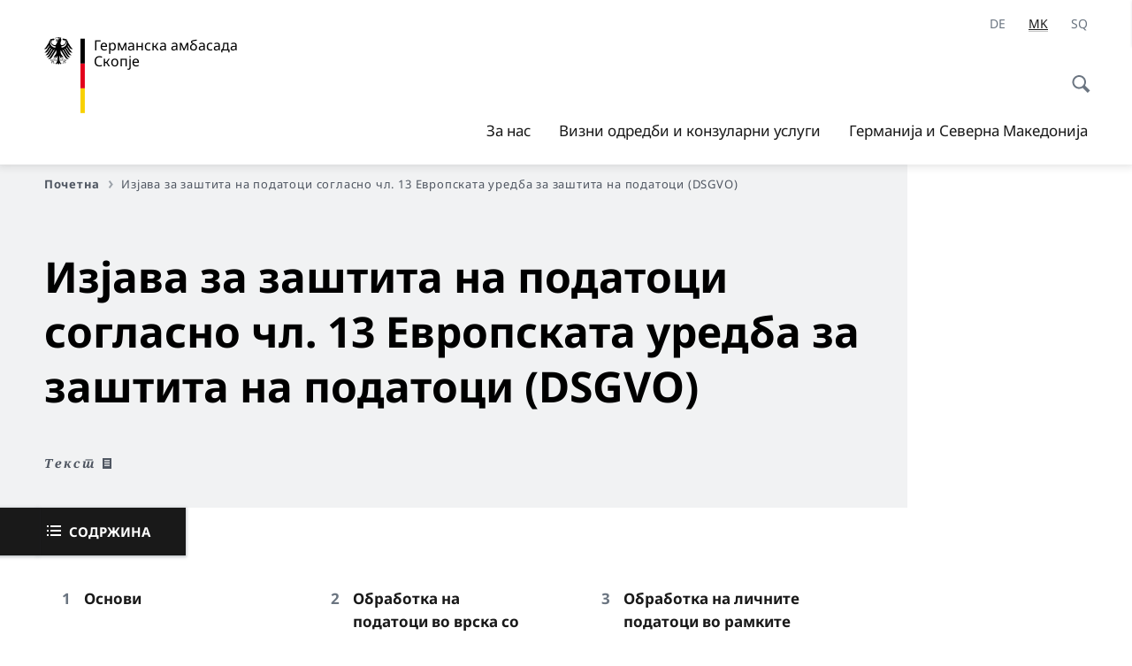

--- FILE ---
content_type: text/html;charset=UTF-8
request_url: https://skopje.diplo.de/mk-mk/2467414-2467414?isLocal=false&isPreview=false
body_size: 18879
content:



<!DOCTYPE html>
<!--[if lte IE 9]><html lang="mk" dir="ltr" class="no-js old-ie"    ><![endif]-->
<!--[if gt IE 9]><!-->
<html lang="mk" dir="ltr" class="no-js"    ><!--<![endif]-->

  <head>
<meta http-equiv="content-type" content="text/html; charset=UTF-8"/>
<title>Изјава за заштита на податоци согласно чл. 13 Европската уредба за заштита на податоци (DSGVO) - Министерство за надворешни работи</title>
<link rel="shortcut icon" href="/resource/blob/1905046/1b7353103b8d6217aab10f2706fa4c4d/homepage-mk-mk-favicon.ico" /><meta http-equiv="Content-Security-Policy" content="default-src &#39;self&#39;; img-src &#39;self&#39; data: https:; script-src &#39;self&#39; &#39;unsafe-inline&#39; &#39;unsafe-eval&#39; *.auswaertiges-amt.de *.babiel.com maps.googleapis.com; style-src &#39;self&#39; &#39;unsafe-inline&#39; fonts.googleapis.com https://de.presidencymt.eu/assets/widget/widget.css; connect-src &#39;self&#39; *.auswaertiges-amt.de *.babiel.com maps.googleapis.com; font-src &#39;self&#39; fonts.googleapis.com fonts.gstatic.com; frame-src *.diplo.de *.auswaertiges-amt.de *.babiel.com platform.twitter.com platform.x.com www.facebook.com www.instagram.com syndication.twitter.com www.linkedin.com www.youtube-nocookie.com https://vk.com/ https://www.google.com/; script-src-elem &#39;self&#39; &#39;unsafe-inline&#39; localhost:3000 *.auswaertiges-amt.de *.babiel.com platform.twitter.com platform.x.com connect.facebook.net www.instagram.com maps.googleapis.com https://de.presidencymt.eu/assets/widget/widget.js https://vk.com/js/api/openapi.js https://www.google.com/recaptcha/api.js https://www.gstatic.com/recaptcha/"/><link rel="apple-touch-icon" sizes="57x57" href="/static/appdata/includes/favicons/apple-touch-icon-57x57.png">
<link rel="apple-touch-icon" sizes="60x60" href="/static/appdata/includes/favicons/apple-touch-icon-60x60.png">
<link rel="apple-touch-icon" sizes="72x72" href="/static/appdata/includes/favicons/apple-touch-icon-72x72.png">
<link rel="apple-touch-icon" sizes="76x76" href="/static/appdata/includes/favicons/apple-touch-icon-76x76.png">
<link rel="apple-touch-icon" sizes="114x114" href="/static/appdata/includes/favicons/apple-touch-icon-114x114.png">
<link rel="apple-touch-icon" sizes="120x120" href="/static/appdata/includes/favicons/apple-touch-icon-120x120.png">
<link rel="apple-touch-icon" sizes="144x144" href="/static/appdata/includes/favicons/apple-touch-icon-144x144.png">
<link rel="apple-touch-icon" sizes="152x152" href="/static/appdata/includes/favicons/apple-touch-icon-152x152.png">
<link rel="apple-touch-icon" sizes="180x180" href="/static/appdata/includes/favicons/apple-touch-icon-180x180.png">
<link rel="icon" sizes="32x32" type="image/png" href="/static/appdata/includes/favicons/favicon-32x32.png">
<link rel="icon" sizes="192x192" type="image/png" href="/static/appdata/includes/favicons/android-chrome-192x192.png">
<link rel="icon" sizes="16x16" type="image/png" href="/static/appdata/includes/favicons/favicon-16x16.png"><link rel="canonical" href="https://skopje.diplo.de/mk-mk/2467414-2467414"/><meta name="keywords" content=""/>
<meta name="viewport" content="width=device-width, initial-scale=1.0"/>
<meta name="author" content="Auswärtiges Amt"/>
<meta name="robots" content="follow, index, noarchive, noodp, noydir"/>
<meta name="revisit-after" content="7 days"/><meta property="og:type" content="article"/>
<meta name="twitter:card" content="summary" />
<meta property="og:url" content="https://skopje.diplo.de/mk-mk/2467414-2467414"/>
<meta property="og:locale" content="mk"/>
<meta property="og:description" content="Со следните податоци ќе добиете информации за тоа кога собираме какви податоци на оваа веб-страна и како ги користиме. Германското министерство за надворешни работи и германските&amp;hellip;"/>
<meta name="description" content="Со следните податоци ќе добиете информации за тоа кога собираме какви податоци на оваа веб-страна и како ги користиме. Германското министерство за надворешни работи и германските&amp;hellip;"/>
<meta name="twitter:description" content="Со следните податоци ќе добиете информации за тоа кога собираме какви податоци на оваа веб-страна и како ги користиме. Германското министерство за надворешни работи и германските&amp;hellip;"/>
<meta name="twitter:site" content="auswaertigesamt"/>
<meta property="og:site_name" content=""/>
<meta name="twitter:title" content="Изјава за заштита на податоци согласно чл. 13 Европската уредба за заштита на податоци (DSGVO)"/>
<meta property="og:title" content="Изјава за заштита на податоци согласно чл. 13 Европската уредба за заштита на податоци (DSGVO)"/><link rel="preload" href="/resource/crblob/1096/a232503217988a2553de47cf22822184/bundessansweb-bold-woff2-data.woff2" as="font" type="font/woff2" crossorigin>
<link rel="preload" href="/resource/crblob/1100/601578769154ec077d6039c88e04694c/bundessansweb-regular-woff2-data.woff2" as="font" type="font/woff2" crossorigin>
<link rel="preload" href="/resource/crblob/1104/4b13bd4d47860a789405847a3fcf5a9a/bundesserifweb-bolditalic-woff2-data.woff2" as="font" type="font/woff2" crossorigin>
<link rel="preload" href="/resource/crblob/1112/a6fdb62ee6409ac17251984c3c418e8a/bundesserifweb-regular-woff2-data.woff2" as="font" type="font/woff2" crossorigin>
<link rel="preload" href="/resource/crblob/1108/d82e631127f31d2fa37154e9dbaddd55/bundesserifweb-italic-woff2-data.woff2" as="font" type="font/woff2" crossorigin><link rel="stylesheet" type="text/css" href="/resource/themes/aa/css/styles-768-118.css" media="screen"/>
<link rel="stylesheet" href="/resource/themes/aa/css/debug/label-css-2687446-1.css"><link rel="stylesheet" href="/resource/themes/aa/css/icons-data-png-184-98.css"><link rel="stylesheet" href="/resource/themes/aa/css/icons-data-svg-182-100.css"><link rel="stylesheet" href="/resource/themes/aa/css/icons-fallback-186-97.css">
<link rel="stylesheet" type="text/css" href="/resource/themes/aa/css/print-754-100.css" media="print"/><script>
(function() {
// Optimization for Repeat Views
if( sessionStorage.foftFontsLoaded ) {
document.documentElement.className += " is-font-bundle-1-loaded is-font-bundle-2-loaded";
return;
}
// promise polyfill
(function(){'use strict';var f,g=[];function l(a){g.push(a);1==g.length&&f()}function m(){for(;g.length;)g[0](),g.shift()}f=function(){setTimeout(m)};function n(a){this.a=p;this.b=void 0;this.f=[];var b=this;try{a(function(a){q(b,a)},function(a){r(b,a)})}catch(c){r(b,c)}}var p=2;function t(a){return new n(function(b,c){c(a)})}function u(a){return new n(function(b){b(a)})}function q(a,b){if(a.a==p){if(b==a)throw new TypeError;var c=!1;try{var d=b&&b.then;if(null!=b&&"object"==typeof b&&"function"==typeof d){d.call(b,function(b){c||q(a,b);c=!0},function(b){c||r(a,b);c=!0});return}}catch(e){c||r(a,e);return}a.a=0;a.b=b;v(a)}}
function r(a,b){if(a.a==p){if(b==a)throw new TypeError;a.a=1;a.b=b;v(a)}}function v(a){l(function(){if(a.a!=p)for(;a.f.length;){var b=a.f.shift(),c=b[0],d=b[1],e=b[2],b=b[3];try{0==a.a?"function"==typeof c?e(c.call(void 0,a.b)):e(a.b):1==a.a&&("function"==typeof d?e(d.call(void 0,a.b)):b(a.b))}catch(h){b(h)}}})}n.prototype.g=function(a){return this.c(void 0,a)};n.prototype.c=function(a,b){var c=this;return new n(function(d,e){c.f.push([a,b,d,e]);v(c)})};
function w(a){return new n(function(b,c){function d(c){return function(d){h[c]=d;e+=1;e==a.length&&b(h)}}var e=0,h=[];0==a.length&&b(h);for(var k=0;k<a.length;k+=1)u(a[k]).c(d(k),c)})}function x(a){return new n(function(b,c){for(var d=0;d<a.length;d+=1)u(a[d]).c(b,c)})};window.Promise||(window.Promise=n,window.Promise.resolve=u,window.Promise.reject=t,window.Promise.race=x,window.Promise.all=w,window.Promise.prototype.then=n.prototype.c,window.Promise.prototype["catch"]=n.prototype.g);}());
// FontFaceObserver https://github.com/bramstein/fontfaceobserver
(function(){function m(a,b){document.addEventListener?a.addEventListener("scroll",b,!1):a.attachEvent("scroll",b)}function n(a){document.body?a():document.addEventListener?document.addEventListener("DOMContentLoaded",function c(){document.removeEventListener("DOMContentLoaded",c);a()}):document.attachEvent("onreadystatechange",function l(){if("interactive"==document.readyState||"complete"==document.readyState)document.detachEvent("onreadystatechange",l),a()})};function t(a){this.a=document.createElement("div");this.a.setAttribute("aria-hidden","true");this.a.appendChild(document.createTextNode(a));this.b=document.createElement("span");this.c=document.createElement("span");this.h=document.createElement("span");this.f=document.createElement("span");this.g=-1;this.b.style.cssText="max-width:none;display:inline-block;position:absolute;height:100%;width:100%;overflow:scroll;font-size:16px;";this.c.style.cssText="max-width:none;display:inline-block;position:absolute;height:100%;width:100%;overflow:scroll;font-size:16px;";
this.f.style.cssText="max-width:none;display:inline-block;position:absolute;height:100%;width:100%;overflow:scroll;font-size:16px;";this.h.style.cssText="display:inline-block;width:200%;height:200%;font-size:16px;max-width:none;";this.b.appendChild(this.h);this.c.appendChild(this.f);this.a.appendChild(this.b);this.a.appendChild(this.c)}
function x(a,b){a.a.style.cssText="max-width:none;min-width:20px;min-height:20px;display:inline-block;overflow:hidden;position:absolute;width:auto;margin:0;padding:0;top:-999px;left:-999px;white-space:nowrap;font:"+b+";"}function y(a){var b=a.a.offsetWidth,c=b+100;a.f.style.width=c+"px";a.c.scrollLeft=c;a.b.scrollLeft=a.b.scrollWidth+100;return a.g!==b?(a.g=b,!0):!1}function z(a,b){function c(){var a=l;y(a)&&a.a.parentNode&&b(a.g)}var l=a;m(a.b,c);m(a.c,c);y(a)};function A(a,b){var c=b||{};this.family=a;this.style=c.style||"normal";this.weight=c.weight||"normal";this.stretch=c.stretch||"normal"}var B=null,C=null,E=null,F=null;function I(){if(null===E){var a=document.createElement("div");try{a.style.font="condensed 100px sans-serif"}catch(b){}E=""!==a.style.font}return E}function J(a,b){return[a.style,a.weight,I()?a.stretch:"","100px",b].join(" ")}
A.prototype.load=function(a,b){var c=this,l=a||"BESbswy",r=0,D=b||3E3,G=(new Date).getTime();return new Promise(function(a,b){var e;null===F&&(F=!!document.fonts);if(e=F)null===C&&(C=/OS X.*Version\/10\..*Safari/.test(navigator.userAgent)&&/Apple/.test(navigator.vendor)),e=!C;if(e){e=new Promise(function(a,b){function f(){(new Date).getTime()-G>=D?b():document.fonts.load(J(c,'"'+c.family+'"'),l).then(function(c){1<=c.length?a():setTimeout(f,25)},function(){b()})}f()});var K=new Promise(function(a,
c){r=setTimeout(c,D)});Promise.race([K,e]).then(function(){clearTimeout(r);a(c)},function(){b(c)})}else n(function(){function e(){var b;if(b=-1!=g&&-1!=h||-1!=g&&-1!=k||-1!=h&&-1!=k)(b=g!=h&&g!=k&&h!=k)||(null===B&&(b=/AppleWebKit\/([0-9]+)(?:\.([0-9]+))/.exec(window.navigator.userAgent),B=!!b&&(536>parseInt(b[1],10)||536===parseInt(b[1],10)&&11>=parseInt(b[2],10))),b=B&&(g==u&&h==u&&k==u||g==v&&h==v&&k==v||g==w&&h==w&&k==w)),b=!b;b&&(d.parentNode&&d.parentNode.removeChild(d),clearTimeout(r),a(c))}
function H(){if((new Date).getTime()-G>=D)d.parentNode&&d.parentNode.removeChild(d),b(c);else{var a=document.hidden;if(!0===a||void 0===a)g=f.a.offsetWidth,h=p.a.offsetWidth,k=q.a.offsetWidth,e();r=setTimeout(H,50)}}var f=new t(l),p=new t(l),q=new t(l),g=-1,h=-1,k=-1,u=-1,v=-1,w=-1,d=document.createElement("div");d.dir="ltr";x(f,J(c,"sans-serif"));x(p,J(c,"serif"));x(q,J(c,"monospace"));d.appendChild(f.a);d.appendChild(p.a);d.appendChild(q.a);document.body.appendChild(d);u=f.a.offsetWidth;v=p.a.offsetWidth;
w=q.a.offsetWidth;H();z(f,function(a){g=a;e()});x(f,J(c,'"'+c.family+'",sans-serif'));z(p,function(a){h=a;e()});x(p,J(c,'"'+c.family+'",serif'));z(q,function(a){k=a;e()});x(q,J(c,'"'+c.family+'",monospace'))})})};"undefined"!==typeof module?module.exports=A:(window.FontFaceObserver=A,window.FontFaceObserver.prototype.load=A.prototype.load);}());
var bundesSansWeb400 = new FontFaceObserver('BundesSansweb', {
weight: 400
});
Promise.all([bundesSansWeb400.load()]).then(function () {
document.documentElement.className += ' is-font-bundle-1-loaded';
var bundesSansWeb700 = new FontFaceObserver('BundesSansWeb', {
weight: 700
});
var bundesSerifWeb400 = new FontFaceObserver('BundesSerifWeb', {
weight: 400
});
var bundesSerifWeb400i = new FontFaceObserver('BundesSerifWeb', {
weight: 400,
style: 'italic'
});
var bundesSerifWeb700i = new FontFaceObserver('BundesSerifWeb', {
weight: 700,
style: 'italic'
});
Promise.all([
bundesSansWeb700.load(),
bundesSerifWeb400.load(),
bundesSerifWeb400i.load(),
bundesSerifWeb700i.load()
]).then(function () {
document.documentElement.className += ' is-font-bundle-2-loaded';
// Optimization for Repeat Views
sessionStorage.foftFontsLoaded = true;
});
});
})();
</script><script>!function () {
function e(e, n, t) {
"use strict";
var o = window.document.createElement("link"), r = n || window.document.getElementsByTagName("script")[0], a = window.document.styleSheets;
return o.rel = "stylesheet", o.href = e, o.media = "only x", r.parentNode.insertBefore(o, r), o.onloadcssdefined = function (e) {
for (var n, t = 0; t < a.length; t++)a[t].href && a[t].href === o.href && (n = !0);
n ? e() : setTimeout(function () {
o.onloadcssdefined(e)
})
}, o.onloadcssdefined(function () {
o.media = t || "all"
}), o
}
function n(e, n) {
e.onload = function () {
e.onload = null, n && n.call(e)
}, "isApplicationInstalled" in navigator && "onloadcssdefined" in e && e.onloadcssdefined(n)
}
!function (t) {
var o = function (r, a) {
"use strict";
if (r && 3 === r.length) {
var i = t.navigator, c = t.document, s = t.Image, d = !(!c.createElementNS || !c.createElementNS("http://www.w3.org/2000/svg", "svg").createSVGRect || !c.implementation.hasFeature("http://www.w3.org/TR/SVG11/feature#Image", "1.1") || t.opera && -1 === i.userAgent.indexOf("Chrome") || -1 !== i.userAgent.indexOf("Series40")), l = new s;
l.onerror = function () {
o.method = "png", o.href = r[2], e(r[2])
}, l.onload = function () {
var t = 1 === l.width && 1 === l.height, i = r[t && d ? 0 : t ? 1 : 2];
t && d ? o.method = "svg" : t ? o.method = "datapng" : o.method = "png", o.href = i, n(e(i), a)
}, l.src = "[data-uri]", c.documentElement.className += " grunticon"
}
};
o.loadCSS = e, o.onloadCSS = n, t.grunticon = o
}(this), function (e, n) {
"use strict";
var t = n.document, o = "grunticon:", r = function (e) {
if (t.attachEvent ? "complete" === t.readyState : "loading" !== t.readyState) e(); else {
var n = !1;
t.addEventListener("readystatechange", function () {
n || (n = !0, e())
}, !1)
}
}, a = function (e) {
return n.document.querySelector('link[href$="' + e + '"]')
}, i = function (e) {
var n, t, r, a, i, c, s = {};
if (n = e.sheet, !n)return s;
t = n.cssRules ? n.cssRules : n.rules;
for (var d = 0; d < t.length; d++)r = t[d].cssText, a = o + t[d].selectorText, i = r.split(");")[0].match(/US\-ASCII\,([^"']+)/), i && i[1] && (c = decodeURIComponent(i[1]), s[a] = c);
return s
}, c = function (e) {
var n, r, a, i;
a = "data-grunticon-embed";
for (var c in e) {
i = c.slice(o.length);
try {
n = t.querySelectorAll(i)
} catch (s) {
continue
}
r = [];
for (var d = 0; d < n.length; d++)null !== n[d].getAttribute(a) && r.push(n[d]);
if (r.length)for (d = 0; d < r.length; d++)r[d].innerHTML = e[c], r[d].style.backgroundImage = "none", r[d].removeAttribute(a)
}
return r
}, s = function (n) {
"svg" === e.method && r(function () {
c(i(a(e.href))), "function" == typeof n && n()
})
};
e.embedIcons = c, e.getCSS = a, e.getIcons = i, e.ready = r, e.svgLoadedCallback = s, e.embedSVG = s
}(grunticon, this)
}();</script> <script>
grunticon([
"/resource/themes/aa/css/icons-data-svg-182-100.css"
,
"/resource/themes/aa/css/icons-data-png-184-98.css"
,
"/resource/themes/aa/css/icons-fallback-186-97.css"
], grunticon.svgLoadedCallback);
</script>
<noscript>
<link href="/resource/themes/aa/css/icons-fallback-186-97.css" rel="stylesheet"/>
</noscript>  </head>

  <body class=""    data-not-searchable="none">
<div ></div>    
    

    <div >
<nav class="c-skiplinks" aria-label="Sprungmarke" data-css="c-skiplinks" data-js-module="skiplinks">
<h2 class="skiplinks__headline">Навигација и сервис</h2>
<p class="skiplinks__text"><em>Директно кон:</em></p>
<ul class="skiplink__list">
<li class="skiplink__list-item"><a class="skiplink__link" href="#main">Содржина</a></li>
<li class="skiplink__list-item"><a class="skiplink__link" href="#nav__primary">Главно мени</a></li>
<li class="skiplink__list-item"><a class="skiplink__link skiplink__search-link" href="#header-cta-search">Барај</a></li>
</ul>
</nav><header id="header" data-css="c-header"
class=" c-header--">
<div class="header__inner">
<div class="header__left">
<div class=" c-logo">
<picture class="c-picture--logo
" data-css="c-picture">
<source srcset="/resource/crblob/772/47f731c5aa09d415e52ad2d35c55a7be/aamt-logo-sp-data.svg" media="(max-width:707px)" data-logotext=""/>
<source srcset="/resource/crblob/774/043b311bf7ef66e7fe96e3da3f0c8bb4/aamt-logo-tb-data.svg" media="(min-width:708px) and (max-width:1039px)" data-logotext=""/>
<source srcset="/resource/crblob/200/b26f8a6a21790f0822b0b21a2a92ac4b/aamt-logo-dt-data.svg" media="(min-width:1040px)" data-logotext=""/>
<img class="picture__image "
src="/resource/crblob/772/47f731c5aa09d415e52ad2d35c55a7be/aamt-logo-sp-data.svg" alt="" data-logotext=""
data-sizes=&quot;auto&quot;/>
</picture>
<span class="logo__title">Германска амбасада</span>
<span class="logo__title">Скопје</span>
</div> </div>
<div class="header__right">
<div class="c-metanavigation--default is-desktop-visible"
data-css="c-metanavigation">
<nav class="metanavigation__nav">
<h2 class="metanavigation__nav-headline is-aural">Навигација на страницата</h2>
<ul class="metanavigation__linklist">
<li class="metanavigation__linklist-item is-abbr">
<a aria-label="Deutsch" lang="de" class="metanavigation__link is-abbr-language" href="https://skopje.diplo.de/mk-de">
<span class="metanavigation__link-content">
<abbr title="Deutsch">DE</abbr>
</span>
<span class="metanavigation__link-icon"></span>
</a>
</li>
<li class="metanavigation__linklist-item is-abbr">
<strong class="metanavigation__active-item is-abbr-language">
<span class="metanavigation__active-item-content">
<abbr title="Македонски">MK</abbr>
</span>
<span class="metanavigation__active-item-icon"></span>
</strong>
</li>
<li class="metanavigation__linklist-item is-abbr">
<a aria-label="Shqip" lang="sq" class="metanavigation__link is-abbr-language" href="https://skopje.diplo.de/mk-sq">
<span class="metanavigation__link-content">
<abbr title="Shqip">SQ</abbr>
</span>
<span class="metanavigation__link-icon"></span>
</a>
</li> </ul>
</nav>
</div>
<button id="header-cta-search" class="c-cta--search-toggle " data-css="c-cta" data-js-module="cta"
data-js-options='{&quot;globalEvent&quot;:&quot;cta:openSearchOverlay&quot;}' title="Отвори барам." aria-expanded="false">
<span class="cta__icon i-magnifier"
data-grunticon-embed="true"></span>
<span class="cta__content" data-js-item="cta-content">Отвори барам.</span>
</button>
<div class="c-toggler--search-toggle is-closed" data-css="c-toggler" data-js-module="toggler"
data-js-options="{&quot;globalEvent&quot;:&quot;cta:openSearchOverlay&quot;,&quot;calculateHeight&quot;:false}">
<div class="toggler__wrapper">
<div class="u-grid-row">
<div class="u-grid-col">
<div class="c-search--overlay" data-css="c-search" data-js-module="search"
data-js-options="{&quot;textNoResults&quot;:&quot;search-text-no-results&quot;,&quot;autofocus&quot;:&quot;true&quot;,&quot;textResults&quot;:&quot;search-text-results&quot;,&quot;customSubmit&quot;:&quot;customformat&quot;}">
<h2 class="search__headline">По што барате?</h2>
<div class="search__wrapper">
<form class="search__form" action="/mk-mk/search" method="get" data-js-atom="search-form" novalidate>
<fieldset class="search__control-group">
<legend class="is-aural">Содржина</legend>
<label class="is-aural" for="search-input-1905046">Внесете клучен збор за Вашето барање.</label>
<input type="search" placeholder="Што барате?" class="search__input" name="search" id="search-input-1905046" data-js-atom="input">
<button type="submit" class="search__submit-btn" data-js-atom="submit">
<span class="search__submit-btn-text">Барај</span>
<span class="i-magnifier" data-grunticon-embed="true"></span>
</button>
</fieldset>
</form>
<div class="search__helper-text-wrapper">
<span data-js-atom="search-text-results">Бројот на најдените резултати:</span>
<span data-js-atom="search-text-no-results">Не се најдени резултати:</span>
</div>
</div>
<div class="search__tags-wrap">
</div>
<button class="c-cta--search-overlay-toggle"
data-css="c-cta"
type="button"
data-js-atom="search-overlay-close">
<span class="cta__icon "></span>
<span class="cta__content" data-js-item="cta-content">Затвори барам.</span>
</button>
</div>
</div>
</div>
</div>
</div>
<div class="c-nav-primary" data-css="c-nav-primary" data-js-module="nav-primary" id="nav__primary" data-js-options="{&quot;calculateHeight&quot;:false}">
<button class="nav-primary__hamburger" data-js-atom="trigger-nav" aria-controls="navigation" aria-expanded="false" aria-label="Мени">
<span class="nav-primary__hamburger-icon"></span>
<span class="nav-primary__hamburger-title is-inactive-text">Мени</span>
<span class="nav-primary__hamburger-title is-active-text">Затвори</span>
</button>
<span class="nav-primary__alert-area" role="alert" data-js-atom="alert-area" data-inactive-text="" data-active-text=""></span>
<div class="nav-primary__wrapper" id="navigation" data-js-atom="navigation-wrapper">
<nav class="nav-primary__content" data-js-atom="navigation-content">
<h2 class="nav-primary__headline" data-js-atom="navigation-heading" data-js-atom="navigation-heading" tabindex="-1">Мени</h2>
<ul class="nav-primary__list">
<li class="nav-primary__list-item">
<button class="nav-primary__first-level-cta " data-js-atom="trigger-sub-list"
aria-expanded="false" aria-controls="1904926-nav">
За нас
</button>
<div class="nav-primary__second-level-wrapper" data-js-atom="second-level-wrapper" id="1904926-nav" aria-hidden="true">
<div class="nav-primary__sub-list-wrapper">
<button class="nav-primary__sub-list-close" data-js-atom="close-sub-list">
<span class="nav-primary__sub-list-close-icon i-arrow_right-g" data-grunticon-embed="true"></span>
<span class="nav-primary__sub-list-close-content"><span class=\'is-aural\'>Назад кон првото навигациско ниво</span></span>
</button>
<h3 class="nav-primary__sub-list-title" data-js-atom="navigation-heading" tabindex="-1">За нас</h3>
<ul class="nav-primary__sub-list">
<li class="nav-primary__sub-list-item is-highlight">
<a href="/mk-mk/botschaft" class="nav-primary__second-level-cta" data-js-tracking="['trackEvent', 'Navigation', 'Klick Hauptmenü',
'Преглед']">
<span class="nav-primary__second-level-item-wrapper">
<span class="nav-primary__second-level-cta-content">Преглед</span>
<span class="nav-primary__second-level-cta-icon i-arrow_left_100" data-grunticon-embed="true"></span>
</span>
</a>
</li><li class="nav-primary__sub-list-item">
<a href="/mk-mk/botschaft/1904942-1904942" class="nav-primary__second-level-cta" data-js-tracking="[&#x27;trackEvent&#x27;, &#x27;Navigation&#x27;, &#x27;Klick Hauptmenü&#x27;, &#x27;Адреса и работно време&#x27;]">
<span class="nav-primary__second-level-cta-content">
<p class="rte__paragraph">Адреса и работно време<br/></p> </span>
<span class="nav-primary__second-level-cta-icon"></span>
</a>
</li><li class="nav-primary__sub-list-item">
<a href="/mk-mk/botschaft/01-botschaft" class="nav-primary__second-level-cta" data-js-tracking="[&#x27;trackEvent&#x27;, &#x27;Navigation&#x27;, &#x27;Klick Hauptmenü&#x27;, &#x27;Празници на амбасадата во 2025 година&#x27;]">
<span class="nav-primary__second-level-cta-content">
<p class="rte__paragraph">Празници на амбасадата во 2025 година</p> </span>
<span class="nav-primary__second-level-cta-icon"></span>
</a>
</li><li class="nav-primary__sub-list-item">
<a href="/mk-mk/botschaft/korruptionspraevention" class="nav-primary__second-level-cta" data-js-tracking="[&#x27;trackEvent&#x27;, &#x27;Navigation&#x27;, &#x27;Klick Hauptmenü&#x27;, &#x27;Спречување на корупција&#x27;]">
<span class="nav-primary__second-level-cta-content">
<p class="rte__paragraph">Спречување на корупција<br/></p> </span>
<span class="nav-primary__second-level-cta-icon"></span>
</a>
</li><li class="nav-primary__sub-list-item">
<a href="/mk-mk/botschaft/2582616-2582616" class="nav-primary__second-level-cta" data-js-tracking="[&#x27;trackEvent&#x27;, &#x27;Navigation&#x27;, &#x27;Klick Hauptmenü&#x27;, &#x27;Слободни работни места во амбасадата (Stellenausschreibungen)&#x27;]">
<span class="nav-primary__second-level-cta-content">
<p class="rte__paragraph">Слободни работни места во амбасадата (Stellenausschreibungen)</p> </span>
<span class="nav-primary__second-level-cta-icon"></span>
</a>
</li><li class="nav-primary__sub-list-item">
<a href="/mk-mk/2016482-2016482" class="nav-primary__second-level-cta" data-js-tracking="[&#x27;trackEvent&#x27;, &#x27;Navigation&#x27;, &#x27;Klick Hauptmenü&#x27;, &#x27;Мали проекти на амбасадата&#x27;]">
<span class="nav-primary__second-level-cta-content">
<p class="rte__paragraph">Мали проекти на амбасадата<br/></p> </span>
<span class="nav-primary__second-level-cta-icon"></span>
</a>
</li><li class="nav-primary__sub-list-item">
<a href="/mk-mk/botschaft/kontakt-konsulat" class="nav-primary__second-level-cta" data-js-tracking="[&#x27;trackEvent&#x27;, &#x27;Navigation&#x27;, &#x27;Klick Hauptmenü&#x27;, &#x27;Контакт со визното одделение / правно-конзуларниот оддел&#x27;]">
<span class="nav-primary__second-level-cta-content">
<h1 class="heading__title rte__heading1"><span class="heading__title-text">Контакт со визното одделение / правно-конзуларниот оддел</span></h1> </span>
<span class="nav-primary__second-level-cta-icon"></span>
</a>
</li> </ul>
</div>
</div>
</li><li class="nav-primary__list-item">
<button class="nav-primary__first-level-cta " data-js-atom="trigger-sub-list"
aria-expanded="false" aria-controls="1904888-nav">
Визни одредби и конзуларни услуги
</button>
<div class="nav-primary__second-level-wrapper" data-js-atom="second-level-wrapper" id="1904888-nav" aria-hidden="true">
<div class="nav-primary__sub-list-wrapper">
<button class="nav-primary__sub-list-close" data-js-atom="close-sub-list">
<span class="nav-primary__sub-list-close-icon i-arrow_right-g" data-grunticon-embed="true"></span>
<span class="nav-primary__sub-list-close-content"><span class=\'is-aural\'>Назад кон првото навигациско ниво</span></span>
</button>
<h3 class="nav-primary__sub-list-title" data-js-atom="navigation-heading" tabindex="-1">Визни одредби и конзуларни услуги</h3>
<ul class="nav-primary__sub-list">
<li class="nav-primary__sub-list-item is-highlight">
<a href="/mk-mk/service" class="nav-primary__second-level-cta" data-js-tracking="['trackEvent', 'Navigation', 'Klick Hauptmenü',
'Преглед']">
<span class="nav-primary__second-level-item-wrapper">
<span class="nav-primary__second-level-cta-content">Преглед</span>
<span class="nav-primary__second-level-cta-icon i-arrow_left_100" data-grunticon-embed="true"></span>
</span>
</a>
</li><li class="nav-primary__sub-list-item">
<a href="/mk-mk/service/visa-einreise" class="nav-primary__second-level-cta" data-js-tracking="[&#x27;trackEvent&#x27;, &#x27;Navigation&#x27;, &#x27;Klick Hauptmenü&#x27;, &#x27;Визи и одредби за влез во Германија&#x27;]">
<span class="nav-primary__second-level-cta-content">
<p class="rte__paragraph">Визи и одредби за влез во Германија<br/></p> </span>
<span class="nav-primary__second-level-cta-icon"></span>
</a>
</li><li class="nav-primary__sub-list-item">
<a href="/mk-mk/service/1904848-1904848" class="nav-primary__second-level-cta" data-js-tracking="[&#x27;trackEvent&#x27;, &#x27;Navigation&#x27;, &#x27;Klick Hauptmenü&#x27;, &#x27;Наследно право&#x27;]">
<span class="nav-primary__second-level-cta-content">
<p class="rte__paragraph">Наследно право<br/></p> </span>
<span class="nav-primary__second-level-cta-icon"></span>
</a>
</li><li class="nav-primary__sub-list-item">
<a href="/mk-mk/service/1904852-1904852" class="nav-primary__second-level-cta" data-js-tracking="[&#x27;trackEvent&#x27;, &#x27;Navigation&#x27;, &#x27;Klick Hauptmenü&#x27;, &#x27;Заверка на документи&#x27;]">
<span class="nav-primary__second-level-cta-content">
<p class="rte__paragraph">Заверка на документи<br/></p> </span>
<span class="nav-primary__second-level-cta-icon"></span>
</a>
</li><li class="nav-primary__sub-list-item">
<a href="/mk-mk/service/1904820-1904820" class="nav-primary__second-level-cta" data-js-tracking="[&#x27;trackEvent&#x27;, &#x27;Navigation&#x27;, &#x27;Klick Hauptmenü&#x27;, &#x27;Информации за семејни прашања&#x27;]">
<span class="nav-primary__second-level-cta-content">
<p class="rte__paragraph">Информации за семејни прашања</p> </span>
<span class="nav-primary__second-level-cta-icon"></span>
</a>
</li><li class="nav-primary__sub-list-item">
<a href="/mk-mk/service/1904856-1904856" class="nav-primary__second-level-cta" data-js-tracking="[&#x27;trackEvent&#x27;, &#x27;Navigation&#x27;, &#x27;Klick Hauptmenü&#x27;, &#x27;Информација од Централниот регистар за странци (AZR) или од шенгенскиот нформативен систем (SIS) и потврда за преминување на границата –Grenzübertrittsbescheinigung&#x27;]">
<span class="nav-primary__second-level-cta-content">
<p class="rte__paragraph">Информација од Централниот регистар за странци (AZR) или од шенгенскиот нформативен систем (SIS) и потврда за преминување на границата –<br/>Grenzübertrittsbescheinigung</p> </span>
<span class="nav-primary__second-level-cta-icon"></span>
</a>
</li><li class="nav-primary__sub-list-item">
<a href="/mk-mk/service/1904866-1904866" class="nav-primary__second-level-cta" data-js-tracking="[&#x27;trackEvent&#x27;, &#x27;Navigation&#x27;, &#x27;Klick Hauptmenü&#x27;, &#x27;Царина&#x27;]">
<span class="nav-primary__second-level-cta-content">
<p class="rte__paragraph">Царина<br/></p> </span>
<span class="nav-primary__second-level-cta-icon"></span>
</a>
</li><li class="nav-primary__sub-list-item">
<a href="/mk-mk/service/1904850-1904850" class="nav-primary__second-level-cta" data-js-tracking="[&#x27;trackEvent&#x27;, &#x27;Navigation&#x27;, &#x27;Klick Hauptmenü&#x27;, &#x27;Пензија&#x27;]">
<span class="nav-primary__second-level-cta-content">
<p class="rte__paragraph">Пензија<br/></p> </span>
<span class="nav-primary__second-level-cta-icon"></span>
</a>
</li><li class="nav-primary__sub-list-item">
<a href="/mk-mk/service/12-lebenarbeiten" class="nav-primary__second-level-cta" data-js-tracking="[&#x27;trackEvent&#x27;, &#x27;Navigation&#x27;, &#x27;Klick Hauptmenü&#x27;, &#x27;Make it in Germany&#x27;]">
<span class="nav-primary__second-level-cta-content">
<p class="rte__paragraph">Make it in Germany<br/></p> </span>
<span class="nav-primary__second-level-cta-icon"></span>
</a>
</li> </ul>
</div>
</div>
</li><li class="nav-primary__list-item">
<button class="nav-primary__first-level-cta " data-js-atom="trigger-sub-list"
aria-expanded="false" aria-controls="1905008-nav">
Германија и Северна Македонија
</button>
<div class="nav-primary__second-level-wrapper" data-js-atom="second-level-wrapper" id="1905008-nav" aria-hidden="true">
<div class="nav-primary__sub-list-wrapper">
<button class="nav-primary__sub-list-close" data-js-atom="close-sub-list">
<span class="nav-primary__sub-list-close-icon i-arrow_right-g" data-grunticon-embed="true"></span>
<span class="nav-primary__sub-list-close-content"><span class=\'is-aural\'>Назад кон првото навигациско ниво</span></span>
</button>
<h3 class="nav-primary__sub-list-title" data-js-atom="navigation-heading" tabindex="-1">Германија и Северна Македонија</h3>
<ul class="nav-primary__sub-list">
<li class="nav-primary__sub-list-item is-highlight">
<a href="/mk-mk/themen" class="nav-primary__second-level-cta" data-js-tracking="['trackEvent', 'Navigation', 'Klick Hauptmenü',
'Преглед']">
<span class="nav-primary__second-level-item-wrapper">
<span class="nav-primary__second-level-cta-content">Преглед</span>
<span class="nav-primary__second-level-cta-icon i-arrow_left_100" data-grunticon-embed="true"></span>
</span>
</a>
</li><li class="nav-primary__sub-list-item">
<a href="/mk-mk/themen/willkommen" class="nav-primary__second-level-cta" data-js-tracking="[&#x27;trackEvent&#x27;, &#x27;Navigation&#x27;, &#x27;Klick Hauptmenü&#x27;, &#x27;Добредојде во Германија&#x27;]">
<span class="nav-primary__second-level-cta-content">
<p class="rte__paragraph">Добредојде во Германија<br/></p> </span>
<span class="nav-primary__second-level-cta-icon"></span>
</a>
</li><li class="nav-primary__sub-list-item">
<a href="/mk-mk/themen/deutscheinstitutioneninmkd" class="nav-primary__second-level-cta" data-js-tracking="[&#x27;trackEvent&#x27;, &#x27;Navigation&#x27;, &#x27;Klick Hauptmenü&#x27;, &#x27;Германија во Северна Македонија&#x27;]">
<span class="nav-primary__second-level-cta-content">
<p class="rte__paragraph">Германија во Северна Македонија</p> </span>
<span class="nav-primary__second-level-cta-icon"></span>
</a>
</li><li class="nav-primary__sub-list-item">
<a href="/mk-mk/themen/deutschlernen" class="nav-primary__second-level-cta" data-js-tracking="[&#x27;trackEvent&#x27;, &#x27;Navigation&#x27;, &#x27;Klick Hauptmenü&#x27;, &#x27;Учење германски&#x27;]">
<span class="nav-primary__second-level-cta-content">
<p class="rte__paragraph">Учење германски<br/></p> </span>
<span class="nav-primary__second-level-cta-icon"></span>
</a>
</li> </ul>
</div>
</div>
</li>
<li class="nav-primary__list-item is-search-toggle">
<button id="header-cta-search" class="c-cta--search-toggle " data-css="c-cta" data-js-module="cta"
data-js-options="{&quot;globalEvent&quot;:&quot;cta:openSearchOverlay&quot;}" title="Отвори барам." aria-expanded="false">
<span class="cta__icon i-magnifier"
data-grunticon-embed="true"></span>
<span class="cta__content" data-js-item="cta-content">Отвори барам.</span>
</button>
</li>
</ul>
</nav>
<h2 class="metanavigation__nav-headline is-aural">Навигација</h2>
<div class="c-metanavigation--nav-primary "
data-css="c-metanavigation">
<nav class="metanavigation__nav">
<h2 class="metanavigation__nav-headline is-aural">Навигација на страницата</h2>
<ul class="metanavigation__linklist">
</ul>
</nav>
</div> </div>
</div>
</div>
</div>
</header>
<button id="header-cta-search" class="c-cta--search-toggle is-sticky" data-css="c-cta" data-js-module="cta"
data-js-options="{&quot;globalEvent&quot;:&quot;cta:openSearchOverlay&quot;,&quot;sticky&quot;:&quot;belowHeader&quot;}" title="Отвори барам." aria-expanded="false">
<span class="cta__icon i-magnifier"
data-grunticon-embed="true"></span>
<span class="cta__content" data-js-item="cta-content">Отвори барам.</span>
</button>
<div class="c-toggler--navigation-overlay-wrapper is-open"
data-css="c-toggler"
data-js-module="toggler"
data-js-options='{&quot;globalEvent&quot;:&quot;navPrimary:toggle&quot;,&quot;calculateHeight&quot;:false} '>
<div class="toggler__wrapper">
<main id="main">
<h1 class="is-aural">Willkommen auf den Seiten des Auswärtigen Amts</h1>
<div class="u-grid-row">
<div class="u-grid-col is-desktop-col-12">
<header class="c-heading--default is-background
" data-css="c-heading">
<div class="heading__breadcrumb">
<nav class="c-breadcrumb " data-css="c-breadcrumb"
data-js-module="scroll-indicator"
data-js-options="{&quot;scrollToEnd&quot;:true}">
<h2 class="breadcrumb__headline"
id="breadcrumb__headline-2467414">
?</h2>
<div class="breadcrumb__content"
data-js-item="scroll-indicator">
<div class="breadcrumb__list-wrapper" data-js-item="scroll-wrapper">
<ol class="breadcrumb__list"
data-js-item="scroll-content">
<li class="breadcrumb__list-item">
<a href="/mk-mk" title="Почетна"
class="breadcrumb__item-link">Почетна
<span
class="breadcrumb__icon i-breadcrumb"
data-grunticon-embed="true"></span>
</a>
</li>
<li class="breadcrumb__list-item">
<strong class="breadcrumb__item-active">Изјава за заштита на податоци согласно чл. 13 Европската уредба за заштита на податоци (DSGVO)</strong>
</li>
</ol>
</div>
</div>
</nav>
</div><h1 class="heading__title">
<span class="heading__title-text">
Изјава за заштита на податоци согласно чл. 13 Европската уредба за заштита на податоци (DSGVO) </span>
</h1><span class="heading__meta">
Текст<span class='heading__meta-icon i-artikel' data-grunticon-embed='true'></span>
</span> </header>
</div>
</div>
<div class="u-grid-row">
<div class="u-grid-col is-desktop-col-9">
<div class="c-anchor-nav--default" data-css="c-anchor-nav" data-js-module="anchor-nav">
<div class="anchor-nav__wrapper" data-js-atom="anchor-nav__wrapper">
<h2 class="anchor-nav__toggler-headline">
<button class="c-cta--anchor-nav" data-css="c-cta" data-js-atom="anchor-nav-cta">
<span class="cta__content-wrapper">
<span class="cta__icon i-content_list" data-grunticon-embed="true"></span>
<span class="cta__icon i-close" data-grunticon-embed="true"></span>
<span class="cta__content" data-js-item="cta-content">
Содржина
</span>
</span>
</button>
</h2>
<div class="c-toggler--anchor-nav is-closed"
data-css="c-toggler"
data-js-options="{&quot;calculateHeight&quot;:false}"
data-js-atom="anchor-nav-toggler">
<div class="toggler__wrapper">
<ol class="anchor-nav__list-wrapper">
<li class="anchor-nav__list-item" data-js-atom="list-item">
<a href="#content_0" class="anchor-nav__list-link"
title="Основи"
data-js-atom="anchor-nav__link">Основи</a>
</li>
<li class="anchor-nav__list-item" data-js-atom="list-item">
<a href="#content_1" class="anchor-nav__list-link"
title="Обработка на податоци во врска со посетата на оваа веб-страна"
data-js-atom="anchor-nav__link">Обработка на податоци во врска со посетата на оваа веб-страна</a>
</li>
<li class="anchor-nav__list-item" data-js-atom="list-item">
<a href="#content_2" class="anchor-nav__list-link"
title="Обработка на личните податоци во рамките на Вашиот контакт со нас"
data-js-atom="anchor-nav__link">Обработка на личните податоци во рамките на Вашиот контакт со нас</a>
</li>
<li class="anchor-nav__list-item" data-js-atom="list-item">
<a href="#content_3" class="anchor-nav__list-link"
title="Испраќање на билтен"
data-js-atom="anchor-nav__link">Испраќање на билтен</a>
</li>
<li class="anchor-nav__list-item" data-js-atom="list-item">
<a href="#content_4" class="anchor-nav__list-link"
title="Нарачка на печатен материјал"
data-js-atom="anchor-nav__link">Нарачка на печатен материјал</a>
</li>
<li class="anchor-nav__list-item" data-js-atom="list-item">
<a href="#content_5" class="anchor-nav__list-link"
title="Настани, односи со печат и јавност"
data-js-atom="anchor-nav__link">Настани, односи со печат и јавност</a>
</li>
<li class="anchor-nav__list-item" data-js-atom="list-item">
<a href="#content_6" class="anchor-nav__list-link"
title="Вашите права"
data-js-atom="anchor-nav__link">Вашите права</a>
</li>
<li class="anchor-nav__list-item" data-js-atom="list-item">
<a href="#content_7" class="anchor-nav__list-link"
title="Контакт лице за заштита на податоци во амбасадата"
data-js-atom="anchor-nav__link">Контакт лице за заштита на податоци во амбасадата</a>
</li>
</ol>
</div>
</div>
</div>
</div>
</div>
</div>
<div class="u-grid-row ">
<div class="u-grid-col is-desktop-col-9">
<div class="c-rte--default" data-css="c-rte">
<div>
<p class="rte__paragraph">Со следните податоци ќе добиете информации за тоа кога собираме какви податоци на оваа веб-страна и како ги користиме.</p>
<p class="rte__paragraph">Германското министерство за надворешни работи и германските дипломатско-конзуларни претставништва ги обработуваат личните податоци согласно <a href="https://eur-lex.europa.eu/legal-content/DE/TXT/PDF/?uri=CELEX:32016R0679&amp;qid=1527147390147&amp;from=EN" target="_blank" rel="noopener" class="rte__anchor i-icon_arrow_external">Европската уредба за заштита на податоци (DSGVO), </a><a href="http://www.gesetze-im-internet.de/bdsg_2018/" target="_blank" rel="noopener" class="rte__anchor i-icon_arrow_external">Сојузниот закон за заштита на податоци (BDSG)</a>, a по потреба и согласно посебни законски регулативи. Со цел да Ве информираме за обработката на податоците и Вашите права, исполнувајќи ја притоа нашата обврска за информирање (чл. 13 и чл. 14 од DSGVO), во текстот што следи Ве информираме за обработката на личните податоци при користењето на нашата веб-страна, кога нè контактирате (преку формуларот за контакт, и-мејл, телефонски или по пошта) како и преку претплатата на некој од нашите билтени.</p>
<h2 class="rte__heading2" id="content_0">Основи</h2>
<p class="rte__paragraph"><strong class="rte__strong">1.1. Надлежна институција и одговорно лице за заштита на податоци</strong><br>
Согласно § 2 од Законот за дипломатска служба (GAD), Германското министерство за надворешни работи (Централата) и дипломатско-конзуларните претставништва заедно претставуваат единствена институција на сојузно ниво.</p>
<p class="rte__paragraph">Надлежна институција за обработка на личните податоци согласно чл. 4 бр. 7&nbsp;DSGVO&nbsp;е германското МНР:<br>
Auswärtiges Amt<br>
Werderscher Markt 1<br>
10117 Berlin<br>
Deutschland/Германија<br>
Teл.: +49 (0)30 18 17-0 / Тел. за прашања од граѓаните: +49 (0)30 18 17-2000<br>
Teлефакс: +49 (0)30 18 17-3402</p>
<p class="rte__paragraph"><a href="https://www.auswaertiges-amt.de/de/service/buergerservice-faq-kontakt/kontaktformular" target="_blank" rel="noopener" class="rte__anchor i-icon_arrow_external">Формулар за контакт Прашања од граѓаните (Kontaktformular Bürgerservice)</a><br>
Одговорното лице за заштита на податоци во Германското МНР може да го контактирате на следната адреса:&nbsp;</p>
<p class="rte__paragraph">Datenschutzbeauftragte/r des Auswärtigen Amts<br>
Auswärtiges Amt<br>
Werderscher Markt 1<br>
10117 Berlin<br>
Deutschland/Германија<br>
Teлефон: +49 (0)30 18 17-7099<br>
Teлефакс: +49 (0)30 18 17-5 7099</p>
<p class="rte__paragraph"><a href="https://www.auswaertiges-amt.de/de/datenschutz-node/kontakt-datenschutz" target="_blank" rel="noopener" class="rte__anchor i-icon_arrow_external">Формулар за контакт со одговорното лице за заштита на податоци (Kontaktformular Datenschutzbeauftragter)</a><br>
Доколку имате прашања за заштита на податоци, можете да се обратите исто така на лицата за контакт во дипломатско-конзуларните претставништва. <strong class="rte__strong">Како може да го контактирате лицето за контакт за заштита на податоци, ќе дознаете на крајот на страната (види точка 8. Контакт лице за заштита на податоци во дипломатско-конзуларното претставништво).&nbsp;</strong></p>
<p class="rte__paragraph"><strong class="rte__strong">1.2. Лични податоци</strong><br>
Лични податоци се сите информации кои се однесуваат на физичко лице што е идентификувано или може да се идентификува. За физичко лице чиј идентитет може да се идентификува се смета лице кое може да се идентификува директно или индиректно, особено со помош на идентификатор како презиме, идентификациски број, податоци за местото на локација, онлајн-идентификатор (чл. 4 бр. 1&nbsp;DSGVO).</p>
<p class="rte__paragraph"><strong class="rte__strong">1.3. Правни основи за обработка</strong><br>
Вашите лични податоци ги обработуваме врз основа на</p>
<ul class="rte--list rte__unordered-list">
<li class="rte__list-item">чл. 6 ст. 1 a)&nbsp;DSGVO, доколку сте дале согласност за обработка (на пр.&nbsp;ипраќање на билтен),</li>
<li class="rte__list-item">чл. 6 ст. 1 б)&nbsp;DSGVO, доколку обработката е потребна за исполнување на договор или преддоговорни мерки,</li>
<li class="rte__list-item">чл. 6 ст. 1 в)&nbsp;DSGVO, доколку обработката е потребна за исполнување на една од законските обврски што сме ја презеле,</li>
<li class="rte__list-item">чл. 6 ст. 1 г)&nbsp;DSGVO, во случај, виталните интереси на засегнатото лице или на некое друго физичко лице да бараат обработка на личните податоци,</li>
<li class="rte__list-item">чл. 6 ст. 1 д)&nbsp;DSGVO&nbsp;в.в. со&nbsp;§ 3&nbsp;BDSG, доколку обработката е потребна за извршување на доделена задача од јавен интерес или за извршување на законското овластување (на пр. одговарање на различни прашања преку формуларот за контакт). Во јавните задачи на германското министерство за надворешни работи и на германските дипломатско-конзуларни претставништва спаѓаат особено односи со јавноста и давање на информации за Сојузна Република Германија во странство (види <a href="http://www.gesetze-im-internet.de/gad/__1.html" target="_blank" rel="noopener" class="rte__anchor i-icon_arrow_external">§ 1 Закон за дипломатска служба – GAD</a>).</li>
</ul>
<h2 class="rte__heading2" id="content_1">Обработка на податоци во врска со посетата на оваа веб-страна</h2>
<p class="rte__paragraph"><strong class="rte__strong">2.1. Собирање на податоци</strong><br>
Секој пат кога некој корисник пристапува на нашата интернет-понуда и секој пат кога се преземаат податоци, податоците за ваквата постапка привремено се снимаат и обработуваат во датотека-дневник.</p>
<p class="rte__paragraph">Алатката за следење (<em class="rte__emphasis">matomo</em>) којa се користи за анализи на користење е така конфигуриранa што не се собираат лични податоци од посетителот.</p>
<p class="rte__paragraph">Понатаму, Вашата IP-адреса ќе биде анонимизирана, така што посетителите не може да бидат следени.</p>
<p class="rte__paragraph">Алатката за следење функционира на сопствени сервери во безбедна мрежна зона, сертифицирана од Сојузниот институт за безбедност на податоци (BSI), така што надвор не излегуваат никакви податоци за следење.</p>
<p class="rte__paragraph">Освен тоа, во Вашиот прегледувач може да подесите Вашата посета на веб-страната воопшто да не биде регистрирана и анализирана (Do-Not-Track-Einstellung). Со пренесување на варијабла на прегледувачот, на алатката за следење ќе ѝ биде сигнализирано, дали посетителите сакаат да бидат пратени или не од алатката за следење.</p>
<p class="rte__paragraph">За да дознаете што треба да направите во Вашиот прегледувач, внесете на пример во пребарувачот: „Активирање на Do not track [име на Вашиот прегледувач]“</p>
<p class="rte__paragraph">Следните податоци се собираат со следење на JavaScript:</p>
<ul class="rte--list rte__unordered-list">
<li class="rte__list-item">барање (име на бараната датотека), датум и време на барањето</li>
<li class="rte__list-item">тип/верзија на прегледувачот (на пр.: Firefox 115.0)<br>
&nbsp;</li>
<li class="rte__list-item">јазик на прегледувачот (на пр.: Deutsch/германски)</li>
<li class="rte__list-item">oперативен систем кој е користен (на пр.: Windows 11)<br>
&nbsp;</li>
<li class="rte__list-item">тип, модел и марка на уредот</li>
<li class="rte__list-item">резолуција на екран</li>
<li class="rte__list-item">употребени додатоци: (z.B.&nbsp;Flash, Java)</li>
<li class="rte__list-item">Referrer URL (претходно посетена страна)</li>
<li class="rte__list-item">анонимизирана IP адреса</li>
<li class="rte__list-item">држава и регион од кои е поднесено барањето</li>
<li class="rte__list-item">што е преземено</li>
<li class="rte__list-item">кликови</li>
<li class="rte__list-item">број на испратени формулари (во зависност од дефинициите на целите)</li>
</ul>
<p class="rte__paragraph"><strong class="rte__strong">2.2. Колачиња/Session Cookies</strong><br>
Кога се повикуваат одредени страни се користат таканаречени привремни колачиња, за да се олесни навигацијата. Овие колачиња не содржат лични податоци и се бришат по истекот на сесијата. При користење на корпа за купување, исто така се користат колачиња. И тие се бришат на крајот на сесијата.&nbsp;&nbsp;</p>
<p class="rte__paragraph">Не се користат техники кои овозможуваат следење на однесувањето на корисникот при пристапот на сајтот.</p>
<p class="rte__paragraph"><strong class="rte__strong">2.3. Употреба на Plug-in на социјалните медиуми</strong><br>
Моментално ги користиме следните додатоци на социјалните медиуми:&nbsp;Facebook, Twitter, Instagram&nbsp;и&nbsp;Youtube (Google).&nbsp;Притоа го користиме т.н. решение со два клика. Тоа значи дека кога ќе ја посетите нашата страна, најпрво начелно не се проследуваат лични податоци на понудувачите на додатоците. Само кога ќе кликнете на копчето за активирање на социјалните мрежи, Вашите лични податоци ќе бидат проследени до дотичниот провајдер на додатоци и таму ќе бидат сочувани (кај американските провајдери во САД). Ги користиме додатоците на социјалните медиуми, за во интеракција со Вас и другите корисници да ја направиме поинтересна нашата понуда на информации.&nbsp;</p>
<p class="rte__paragraph">Јасно сакаме да Ви обрнеме внимание дека социјалните медиуми, податоците од нивните корисници (на пр.&nbsp;лични информации, IP-адреса и сл.) ги чуваат согласно нивните одредби за користење на податоци и ги користат за бизнис цели. За обработката на податоците од страна на социјалните мрежи може да се информирате на следните линкови:</p>
<p class="rte__paragraph"><a href="https://www.facebook.com/about/privacy/" target="_blank" rel="noopener" class="rte__anchor i-icon_arrow_external">Facebook</a>, <a href="https://twitter.com/privacy?lang=de" target="_blank" rel="noopener" class="rte__anchor i-icon_arrow_external">X</a>,&nbsp;Instagram,&nbsp;<a href="https://policies.google.com/privacy?hl=de&amp;gl=de" target="_blank" rel="noopener" class="rte__anchor i-icon_arrow_external">YouTube (Google)</a><br>
Немаме влијание на собирањето на податоците и нивното понатамошно користење од социјалните мрежи. Ние не знаеме во кој обем, на кое место и колку долго се чуваат податоците, во која мера мрежите ги исполнуваат постоечките обврски за бришење, какви анализи и поврзувања прават со податоците и на кого ги проследуваат.</p>
<p class="rte__paragraph">Затоа Ве замолуваме внимателно да проверите, кои лични податоци ги ставате на располагање на социјалните мрежи преку користењето на нашата страна. Ако не сакате социјалните мрежи да ги добијат личните податоци преку Вашата комуникација со нашата страна, контактирајте нè на друг начин, на пример преку формуларот за контакт на оваа веб-страна.</p>
<p class="rte__paragraph"><strong class="rte__strong">2.4&nbsp;Google Maps</strong><br>
На нашата веб-страна ја интегриравме услугата на картата „Google Maps“ од провајдерот „Google“. При користењето на услугата (со клик на картата), Гугл обработува лични податоци, особено IP-адреси и податоци за локација на корисниците, кои не може да се добијат без Ваша согласност (по правило во рамките на подесувањето на Вашите мобилни уреди).</p>
<p class="rte__paragraph">Провајдер:<br>
Google Ireland Limited, Gordon House, Barrow Street, Dublin&nbsp;4, Irland<br>
Веб-страна:&nbsp;<a href="https://maps.google.de" target="_blank" rel="noopener" class="rte__anchor i-icon_arrow_external">https://maps.google.de</a><br>
Изјава за заштита на податоци:&nbsp;<a href="https://policies.google.com/privacy" target="_blank" rel="noopener" class="rte__anchor i-icon_arrow_external">https://policies.google.com/privacy</a><br>
Опција за отповикувања<br>
(Opt-Out&nbsp; Plugin):&nbsp;<a href="http://tools.google.com/dlpage/gaoptout?hl=de" target="_blank" rel="noopener" class="rte__anchor i-icon_arrow_external">http://tools.google.com/dlpage/gaoptout?hl=de</a></p>
<h2 class="rte__heading2" id="content_2">Обработка на личните податоци во рамките на Вашиот контакт со нас &nbsp;</h2>
<p class="rte__paragraph">Кога нè контактирате, податоците што сте ни ги доставиле (Вашето име, Вашата и-мејл адреса, во даден случај&nbsp;Вашата адреса, бр. на телефон и факс) како и пренесените информации за содржината (евентуално лични податоци) се обработуваат со цел стапување во контакт и обработка на Вашето барање и се чуваат согласно роковите утврдени со <a href="https://www.bmi.bund.de/SharedDocs/downloads/DE/veroeffentlichungen/themen/ministerium/registraturrichtlinie.html" target="_blank" rel="noopener" class="rte__anchor i-icon_arrow_external">Директивата за архивирање</a>, која го дополнува <a href="https://www.bmi.bund.de/SharedDocs/downloads/DE/veroeffentlichungen/themen/ministerium/ggo.html" target="_blank" rel="noopener" class="rte__anchor i-icon_arrow_external">Заедничкиот деловник на Сојузните министерства (GGO)</a>.</p>
<p class="rte__paragraph">Доколку не сме надлежни за одговор на Вашето барање, проследувањето на други органи во покраините и на сојузно ниво може да биде без Ваша согласност со запазување на заштитата на податоци, ако се претпостави дека проследувањето е со цел да се добие одговор и е во Ваш интерес и не се однесува на чувствителни лични податоци.&nbsp; (чл. 6 ст. 1 д)&nbsp;DSGVO&nbsp;в.в. со § 3&nbsp;BDSG, § 25 ст. 1 во врска со § 23 ст. 1 бр. 1&nbsp;BDSG).</p>
<h2 class="rte__heading2" id="content_3">Испраќање на билтен</h2>
<p class="rte__paragraph">Можете да се претплатите на некој од нашите билтени, со кои ќе Ве информираме за новостите и соопштенијата за печат од германското МНР или за информации за патување и безбедносни информации во земјата. &nbsp;</p>
<p class="rte__paragraph">За пријавување на еден од нашите билтени ја користиме т.н. Double-opt-in-постапка. Тоа значи дека откако ќе се пријавите, ќе Ви испратиме мејл на наведената мејл адреса, во кој Ве замолуваме да потврдите дали сакате да го добивате билтенот. Дури по потврдување на линкот во мејлот, Вашата мејл адреса ќе биде сочувана за испраќање на билтенот онолку колку што ќе сакате да ја користите нашата понуда за билтен. Ако не ја потврдите Вашата регистрација во рок од 24 часа, Вашите информации ќе бидат автоматски избришани.&nbsp;&nbsp;</p>
<h2 class="rte__heading2" id="content_4">Нарачка на печатен материјал</h2>
<p class="rte__paragraph">Ако преку нашата веб-страна нарачувате брошури, летоци и други печатени материјали, за да ја обработиме Вашата нарачка потребни ни се следните лични податоци:</p>
<ul class="rte--list rte__unordered-list">
<li class="rte__list-item">презиме, име,</li>
<li class="rte__list-item">улица, број,</li>
<li class="rte__list-item">поштенски број и место</li>
<li class="rte__list-item">и-мејл адреса</li>
</ul>
<p class="rte__paragraph">Ако нарачката финално не може да биде обработена од нас, податоците кои сте ни ги доставиле ќе бидат препратени на трети (фирмата кај која е нарачано, во даден случај и до други служби или институции доколку овие го испратат нарачаниот материјал). Правна основа за обработка на Вашите податоци е Вашата согласност според &nbsp;чл. 6 став 1 a&nbsp;DSGVO). Ако претходно наведените податоци не се доставени, тогаш обработката на нарачката не може да биде извршена.</p>
<p class="rte__paragraph">Податоците што сте ги доставиле ќе бидат избришани 90 дена по реализацијата на нарачката.</p>
<h2 class="rte__heading2" id="content_5">Настани, односи со печат и јавност</h2>
<p class="rte__paragraph">Во рамките на своите задачи германското Министерство за надворешни работи и германските дипломатско-конзуларни претставништва&nbsp; се јавуваат како организатори или коорганизатори на различни настани.</p>
<p class="rte__paragraph">Во случај на покана или учество на некој настан ги обработуваме личните податоци (презиме, адреса и сл.). Тоа се случува користејки различни канали на комуникација, на пример пополнување на формулар, веб-образец, преку мејл, телефон или визит-карта.</p>
<p class="rte__paragraph">Кои лични податоци притоа ќе ни бидат доставени, зависи од формуларот, од влезната маска односно од податоците кои ќе ги дадете во комуникацијата.</p>
<p class="rte__paragraph"><strong class="rte__strong">6.1. Собирање податоци на придружни лица</strong><br>
За уредно спроведување на настанот се собираат и обработуваат податоци од придружни лица на поканетите учесници. Тие ги имаат истите права како и сите други лица чии податоци се собираат, наведени под број 7.</p>
<p class="rte__paragraph"><strong class="rte__strong">6.2. Собирање на податоци од јавно достапни извори</strong><br>
Германското министерство за надворешни работи собира и обработува и податоци, кои се од јавно достапни извори, на пример од веб-страната на засегнатите лица или од јавно достапни регистри.</p>
<p class="rte__paragraph"><strong class="rte__strong">6.3. Понатамошна постапка за собирање на овие податоци&nbsp;&nbsp;</strong><br>
Личните податоци не се пренесуваат на трети лица неовластено, туку се чуваат и обработуваат за наша интерна употреба и со цел организирање и административна обработка на настани (креирање на листа за гости, овозможување контрола на пристап и сл.). Можеме да ги пренесеме на еден или повеќе примачи на налогот, кој личните податоци ги користи по наш налог само за интерна примена, која може да ни се припише на нас.</p>
<p class="rte__paragraph">Во зависност од типот на настанот, се појавуваме како коорганизатор заедно со партнерот за соработка. Во овие случаи сочуваните податоци ќе им бидат проследени на нашите партнери за соработка, пришто податоците смее да се користат исклучиво за нашата цел на уредно спроведување на настанот. Во рамките на организирањето на настанот ќе бидете известени со кои партнери соработуваме во конкретниот случај.</p>
<p class="rte__paragraph">Податоците ќе се чуваат само колку што е потребно за организација и изведување на настаните како и за извршувањето на нашите задачи од областа односи со јавност.</p>
<p class="rte__paragraph">Како примател на писма/покани можете во секое време да поднесете приговор за испраќање на други писма/покани.</p>
<p class="rte__paragraph"><strong class="rte__strong">6.4. Сликање</strong><br>
Со цел одржување на односи со печатот и јавноста на германското Министерство за надворешни работи и германските дипломатско-конзуларни претставништа, на настани и термини се прават фотографии и тие се објавуваат, а Вие можеби ќе се најдете на нив. Имате право да се побуните да бидете сликани и/или да се објави фотографијата. Ве молиме обратете се директно на фотографот или за Вашето несогласување искористете ги горенаведените податоци.&nbsp;&nbsp;</p>
<p class="rte__paragraph">Ве молиме да имате во предвид дека немаме влијание врз снимки на претставниците на печатот и медиумите. Тие се самите одговорни во смисла на DSGVO.</p>
<h2 class="rte__heading2" id="content_6">Вашите права</h2>
<p class="rte__paragraph"><strong class="rte__strong">7.1. Во однос на личните податоци што се однесуваат на Вас, ги имате следните права:</strong></p>
<ul class="rte--list rte__unordered-list">
<li class="rte__list-item">право на информација, чл. 15&nbsp;DSGVO</li>
<li class="rte__list-item">право на корекција на податоци, чл. 16&nbsp;DSGVO</li>
<li class="rte__list-item">право на бришење („право да бидете заборавени“), чл. 17&nbsp;DSGVO</li>
<li class="rte__list-item">право на ограничување на обработката, чл. 18&nbsp;DSGVO</li>
<li class="rte__list-item">право на преносливост на податоците, чл. 20&nbsp;DSGVO</li>
<li class="rte__list-item">право на приговор против обработката, чл. 21&nbsp;DSGVO</li>
</ul>
<p class="rte__paragraph"><strong class="rte__strong">7.2.</strong><br>
Доколку обработката на Вашите лични податоци е врз основа на Вашата согласност (на пр.&nbsp;билтен), имате право во секое време да ја отповикате без наведување на причините. Со отповикувањето на согласноста, не е засегната законитоста на обработката која следела врз основа на согласноста до отповикувањето. (чл. 7 став 3&nbsp;DSGVO).</p>
<p class="rte__paragraph"><strong class="rte__strong">7.3.</strong><br>
Исто така Вие имате право да се жалите кај надзорниот орган за заштита на податоци за обработката на Вашите лични податоци &nbsp;од наша страна (чл. 77&nbsp;DSGVO).</p>
<p class="rte__paragraph">Надзорен орган за Министерството за надворешни работи и германските дипломатско-конзуларни претставништва е сојузното одговорно лице за заштита на податоци и слобода на информации:</p>
<p class="rte__paragraph">Der Bundesbeauftragte für den Datenschutz und die Informationsfreiheit<br>
Graurheindorfer Straße 153<br>
D-53117 Bonn</p>
<h2 class="rte__heading2" id="content_7">Контакт лице за заштита на <span class="heading__title-text">п</span>одатоци во амбасадата</h2>
</div>
</div>
</div>
</div>
<div class="u-grid-row">
<div class="u-grid-col">
<div class="c-content-nav--default" data-css="c-content-nav">
<ul class="content-nav__list">
<li class="content-nav__list-item is-print">
<a href="javascript:window.print()" class="content-nav__link" title="Печатење на страницата">
<span class="content-nav__link-content">Печатење на страницата</span>
<span class="content-nav__link-icon i-printer" data-grunticon-embed="true"></span>
</a>
</li>
<li class="content-nav__list-item">
<button class="c-cta--sharing-list-toggle" data-css="c-cta" data-js-module="cta"
data-js-options="{&quot;globalEvent&quot;:&quot;cta:openSharingList&quot;,&quot;closedLabel&quot;:&quot;Подели ја страницата&quot;,&quot;openedLabel&quot;:&quot;Затвори&quot;}">
<span class="cta__icon i-share" data-grunticon-embed="true"></span>
<span class="cta__content" data-js-item="cta-content">Подели ја страницата</span>
</button>
<div class="c-toggler--link-list is-closed" data-css="c-toggler" data-js-module="toggler"
data-js-options="{&quot;globalEvent&quot;:&quot;cta:openSharingList&quot;}">
<div class="toggler__wrapper">
<div class="c-link-list--languages"
data-css="c-link-list">
<h3 class="link-list__headline">Подели ја страницата</h3>
<ul class="link-list__list">
<li class="link-list__list-item">
<a class="link-list__link" href="WhatsApp://send?text=%D0%93%D0%B5%D1%80%D0%BC%D0%B0%D0%BD%D1%81%D0%BA%D0%B0+%D0%B0%D0%BC%D0%B1%D0%B0%D1%81%D0%B0%D0%B4%D0%B0+%D0%A1%D0%BA%D0%BE%D0%BF%D1%98%D0%B5%20https://skopje.diplo.de/mk-mk/2467414-2467414" title="WhatsApp"
target="_blank">WhatsApp</a>
</li>
<li class="link-list__list-item">
<a class="link-list__link" href="http://www.facebook.com/sharer.php?u=https://skopje.diplo.de/mk-mk/2467414-2467414" title="Facebook"
target="_blank">Facebook</a>
</li>
<li class="link-list__list-item">
<a class="link-list__link" href="https://twitter.com/intent/tweet?url=https://skopje.diplo.de/mk-mk/2467414-2467414&amp;text=%D0%93%D0%B5%D1%80%D0%BC%D0%B0%D0%BD%D1%81%D0%BA%D0%B0+%D0%B0%D0%BC%D0%B1%D0%B0%D1%81%D0%B0%D0%B4%D0%B0+%D0%A1%D0%BA%D0%BE%D0%BF%D1%98%D0%B5" title="X"
target="_blank">X</a>
</li>
<li class="link-list__list-item">
<a class="link-list__link" href="mailto:?subject=Empfehlung%20aus%20dem%20Internetauftritt%20des%20Auswärtigen%20Amtes&amp;body=Der%20nachfolgende%20Artikel%20könnte%20für%20Sie%20interessant%20sein:%20https://skopje.diplo.de/mk-mk/2467414-2467414" title="Mail"
target="_self">Mail</a>
</li>
</ul>
</div>
</div>
</div>
</li> <li class="content-nav__list-item is-totop">
<a href="#header" class="content-nav__link" title="Почеток на страницата">
<span class="content-nav__link-content">Почеток на страницата</span>
<span class="content-nav__link-icon i-arrow_meta_up" data-grunticon-embed="true"></span>
</a>
</li>
</ul>
</div> </div>
</div></main><footer class="c-footer--embassy" data-css="c-footer">
<h2 class="footer__footer-title">Zusatzinformationen</h2>
<div class="footer__region">
<div class="u-grid-row">
<div class="u-grid-col is-desktop-col-8 is-tablet-col-6">
</div>
</div>
</div>
<div class="footer__region">
<div class="u-grid-row">
<div class="u-grid-col is-desktop-col-4 is-tablet-col-6">
<div class="footer__list-wrapper ">
<h3 class="footer__list-title ">Рубрики</h3>
<ul class="footer__list">
<li class="footer__list-item is-link-hover">
<a class="footer__list-link" href="/mk-mk/botschaft" title="Амбасада"
target="_self"
data-js-tracking="[&#x27;trackEvent&#x27;, &#x27;Navigation&#x27;, &#x27;Footer-Links&#x27;, &#x27;Амбасада&#x27;]">
<div class="footer__icon-wrapper ">
<span class="footer__icon i-arrow-left-small"
data-grunticon-embed="true"></span>
</div>
<div class="footer__list-content-wrapper">
<span class="footer__list-content">Амбасада</span>
<span class="footer__list-sub-content"></span>
</div>
</a>
</li>
<li class="footer__list-item is-link-hover">
<a class="footer__list-link" href="/mk-mk/service" title="Услуги"
target="_self"
data-js-tracking="[&#x27;trackEvent&#x27;, &#x27;Navigation&#x27;, &#x27;Footer-Links&#x27;, &#x27;Услуги&#x27;]">
<div class="footer__icon-wrapper ">
<span class="footer__icon i-arrow-left-small"
data-grunticon-embed="true"></span>
</div>
<div class="footer__list-content-wrapper">
<span class="footer__list-content">Услуги</span>
<span class="footer__list-sub-content"></span>
</div>
</a>
</li>
</ul>
</div> </div>
<div class="u-grid-col is-desktop-col-4 is-tablet-col-6">
<div class="footer__list-wrapper ">
<h3 class="footer__list-title ">Германија и Северна Македонија</h3>
<ul class="footer__list">
<li class="footer__list-item is-link-hover">
<a class="footer__list-link" href="/mk-mk/themen/willkommen" title="Добредојде во Германија"
target="_self"
data-js-tracking="[&#x27;trackEvent&#x27;, &#x27;Navigation&#x27;, &#x27;Footer-Links&#x27;, &#x27;Добредојде во Германија&#x27;]">
<div class="footer__icon-wrapper ">
<span class="footer__icon i-arrow-left-small"
data-grunticon-embed="true"></span>
</div>
<div class="footer__list-content-wrapper">
<span class="footer__list-content">Добредојде во Германија</span>
<span class="footer__list-sub-content"></span>
</div>
</a>
</li>
<li class="footer__list-item is-link-hover">
<a class="footer__list-link" href="/mk-mk/themen/deutscheinstitutioneninmkd" title="Германија во Северна Македонија"
target="_self"
data-js-tracking="[&#x27;trackEvent&#x27;, &#x27;Navigation&#x27;, &#x27;Footer-Links&#x27;, &#x27;Германија во Северна Македонија&#x27;]">
<div class="footer__icon-wrapper ">
<span class="footer__icon i-arrow-left-small"
data-grunticon-embed="true"></span>
</div>
<div class="footer__list-content-wrapper">
<span class="footer__list-content">Германија во Северна Македонија</span>
<span class="footer__list-sub-content"></span>
</div>
</a>
</li>
</ul>
</div> </div>
<div class="u-grid-col is-desktop-col-4 is-tablet-col-12">
<div class="footer__list-wrapper is-third">
<h3 class="footer__list-title ">Корисни линкови</h3>
<ul class="footer__list">
<li class="footer__list-item is-exit-link">
<a class="footer__list-link" href="https://www.auswaertiges-amt.de/en" title="Министерство за надворешни работи на Германија"
target="_blank"
data-js-tracking="[&#x27;trackEvent&#x27;, &#x27;Navigation&#x27;, &#x27;Footer-Links&#x27;, &#x27;Министерство за надворешни работи на Германија&#x27;]">
<div class="footer__icon-wrapper is-background">
<span class="footer__icon i-bundesadler"
data-grunticon-embed="true"></span>
</div>
<div class="footer__list-content-wrapper">
<span class="footer__list-content">Министерство за надворешни работи на Германија</span>
<span class="footer__list-sub-content">веб страница</span>
</div>
</a>
</li>
<li class="footer__list-item is-exit-link">
<a class="footer__list-link" href="https://www.deutschland.de/en" title="Германија на дланка"
target="_blank"
data-js-tracking="[&#x27;trackEvent&#x27;, &#x27;Navigation&#x27;, &#x27;Footer-Links&#x27;, &#x27;Германија на дланка&#x27;]">
<div class="footer__icon-wrapper is-background">
<span class="footer__icon i-world"
data-grunticon-embed="true"></span>
</div>
<div class="footer__list-content-wrapper">
<span class="footer__list-content">Германија на дланка</span>
<span class="footer__list-sub-content">веб страница</span>
</div>
</a>
</li>
</ul>
</div> </div>
</div>
</div>
<div class="footer__region is-background-secondary">
<div class="u-grid-row">
<div class="u-grid-col is-desktop-col-12 is-tablet-col-12">
<div class="footer__section">
<ul class="footer__imprint">
<li class="footer__imprint-item">
<a class="footer__link" title="Заштита на податоци" target="_self"
href="/mk-mk/datenschutz">Заштита на податоци</a>
</li>
<li class="footer__imprint-item">
<a class="footer__link" title="Импресум" target="_self"
href="/mk-mk/impressum">Импресум</a>
</li>
<li class="footer__imprint-item">
<a class="footer__link" title="Изјава во врска со непречен пристап на оваа веб страна" target="_self"
href="/mk-mk/barrierefreiheit-erklaerung">Изјава во врска со непречен пристап на оваа веб страна</a>
</li>
<li class="footer__imprint-item">
<a class="footer__link" title="Пријавување на пречки во пристапот" target="_self"
href="/mk-mk/barrierefreiheit-kontakt-formular">Пријавување на пречки во пристапот</a>
</li>
</ul>
<h3 class="footer__title">Авторски права</h3>
<div class="footer__copyright">
<p class="footer__copyright-text">&copy; 1995 – 2026 &nbsp; Министерство за надворешни работи
</div>
</div> </div>
</div>
</div>
</footer> </div>
</div>
<a class="c-top-link--default "
data-js-module="top-link" data-css="c-top-link">
<span class="i-arrow-up-white" data-grunticon-embed="true"></span>
<span class="is-aural">Почеток на страницата</span>
</a><script src="/resource/themes/aa/js/vendor/libs-236-100.js" ></script><script src="/resource/themes/aa/js/main-238-121.js" ></script><script src="/resource/themes/aa/js/debug/label-js-2687442-1.js" ></script><!-- Piwik -->
<script type="text/javascript">
var _paq = _paq || [];
/* tracker methods like "setCustomDimension" should be called before "trackPageView" */
_paq.push(["setDoNotTrack", true]);
_paq.push(['setDocumentTitle','AAArticle\/\u0418\u0437\u0458\u0430\u0432\u0430 \u0437\u0430 \u0437\u0430\u0448\u0442\u0438\u0442\u0430 \u043D\u0430 \u043F\u043E\u0434\u0430\u0442\u043E\u0446\u0438 \u0441\u043E\u0433\u043B\u0430\u0441\u043D\u043E \u0447\u043B. 13 \u0415\u0432\u0440\u043E\u043F\u0441\u043A\u0430\u0442\u0430 \u0443\u0440\u0435\u0434\u0431\u0430 \u0437\u0430 \u0437\u0430\u0448\u0442\u0438\u0442\u0430 \u043D\u0430 \u043F\u043E\u0434\u0430\u0442\u043E\u0446\u0438 (DSGVO)']);
/* Call disableCookies before calling trackPageView */
_paq.push(['disableCookies']);
_paq.push(['trackPageView']);
_paq.push(['enableLinkTracking']);
(function () {
var u = "//piwik.auswaertiges-amt.de/";
_paq.push(['setTrackerUrl', u + 'matomo.php']);
_paq.push(['setSiteId', 150]);
var d = document, g = d.createElement('script'), s = d.getElementsByTagName('script')[0];
g.type = 'text/javascript';
g.async = true;
g.defer = true;
g.src = u + 'matomo.js';
s.parentNode.insertBefore(g, s);
})();
</script>
<noscript>
<p>
<img src="//piwik.auswaertiges-amt.de/matomo.php?then(idsite=150&amp;rec=1" style="border:0;" alt=""/>
</p>
</noscript>
<!-- End Piwik Code --><!-- System: 2406.1.3 / ID : 2467414 / Version : 12 -->    </div>

  </body>
</html>

